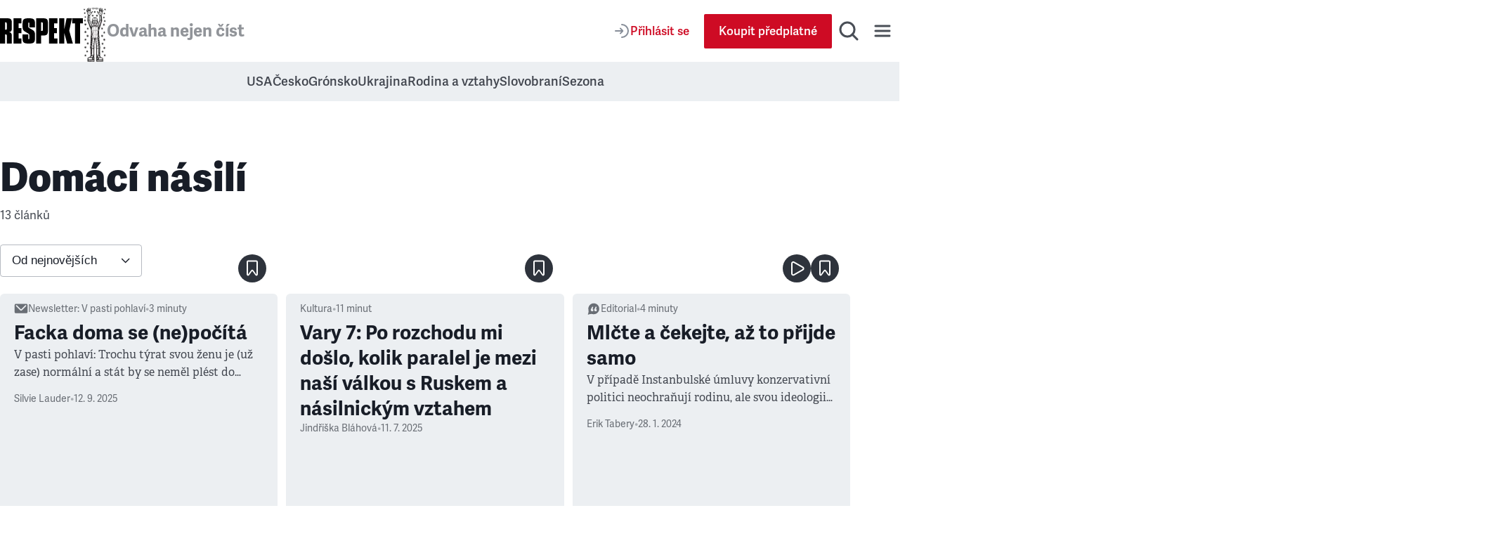

--- FILE ---
content_type: text/css; charset=UTF-8
request_url: https://www.respekt.cz/_next/static/css/0496b9e7b4db886d.css
body_size: 3397
content:
.Ad_root__ezz8e{position:relative;display:flex;justify-content:center}.Ad_rootSelfContained__xr_v4{margin-block:2.5rem}.Ad_wrapper__XGaKY{display:inline-flex;flex-direction:column}.Ad_linkImage__2FUVS{position:relative;display:flex;align-items:center;justify-content:center;width:100%;margin-inline:auto}.Ad_tracker__F71jk{position:absolute;border:0}.Ad_column__f1SPo{max-width:33.75rem}.Ad_wide__NrpjK{height:auto}@media(min-width:48em){.Ad_mobile__8gwkY{display:none}}.Ad_desktop__daxsb{display:none}@media(min-width:48em){.Ad_desktop__daxsb{display:block}}.Ad_description__b7pdS{position:absolute;right:0;bottom:100%;font-size:.8125rem;font-family:adelle-sans,arial,sans-serif;text-align:right;color:#9f9f9f}.Ad_descriptionSelfContained__76Adw{padding-inline:.625rem}@media(min-width:75em){.Ad_descriptionSelfContained__76Adw{padding-inline:unset}}.Select_root__2Fo7Q{position:relative;border:1px solid rgba(134,141,152,.6);border-radius:.25rem}.Select_select__jZbWh{-webkit-appearance:none;-moz-appearance:none;appearance:none;display:block;width:100%;min-width:12.5rem;padding:.75rem 2.5rem .75rem 1rem;font-size:1.0625rem;color:#181d27;border:0;background-color:rgba(0,0,0,0)}.Select_icon__MvSH2{position:absolute;top:0;right:16px;display:grid;place-content:center;height:100%;pointer-events:none}.Select_select__jZbWh:focus-visible{box-shadow:none}.Filters_root__xpglF{display:flex;flex-direction:column;gap:1rem}@media(min-width:30em){.Filters_root__xpglF{flex-direction:row;gap:2.5rem;align-items:center}}.Hr_root__FRvFZ{height:.0625rem;margin-top:1.125rem;margin-bottom:1.125rem;border:0;background-color:#e3e3e3}.SecondaryMenu_root__z5_mU{overflow:hidden;background-color:#eceff2}@media(min-width:62em){.SecondaryMenu_root__z5_mU{overflow:visible;overflow:initial}}.SecondaryMenu_rootBottomMargin___qfPY{margin-bottom:.75rem}@media(min-width:62em){.SecondaryMenu_rootBottomMargin___qfPY{margin-bottom:2rem}}.SecondaryMenu_list___t1wK{display:flex;flex-wrap:nowrap;-moz-column-gap:2.5rem;column-gap:2.5rem;justify-content:flex-start;padding:.875rem 1rem;margin-inline:-1.5rem;overflow:scroll;white-space:nowrap;list-style-type:none;opacity:.8}.SecondaryMenu_list___t1wK::-webkit-scrollbar{-webkit-appearance:none;appearance:none;display:none;width:0;height:0;background:rgba(0,0,0,0)}@media(min-width:48em){.SecondaryMenu_list___t1wK{padding-block:1.1875rem;margin-inline:-1.5rem}}@media(min-width:62em){.SecondaryMenu_list___t1wK{flex-wrap:wrap;justify-content:center;padding-inline:0;margin-right:0;overflow:auto;white-space:normal}}.SecondaryMenu_link__ZCDQ6{font-weight:600;font-family:adelle-sans,arial,sans-serif;text-decoration:none;color:inherit}@media (hover:hover){.SecondaryMenu_link__ZCDQ6:hover{text-decoration:underline}}.PodcastLinks_root__6gzJZ{display:flex;flex-wrap:wrap;gap:.9375rem 2.1875rem;align-items:center;font-weight:400;font-size:.8125rem;line-height:1.25;font-family:adelle,adelle-sans,arial,sans-serif;color:var(--heading-color,#3e3e3e)}.PodcastLinks_podcastLink__Og0j2{display:flex;-moz-column-gap:.6875rem;column-gap:.6875rem;align-items:center;font-size:.9375rem;text-decoration:none;color:inherit}.PodcastLinks_podcastName__3NnUA{max-width:-moz-min-content;max-width:min-content}.Player_root__5iHLN{overflow:hidden;border-radius:.3125rem;background-color:var(--box-light-background-color,#f4f4f4)}@media print{.Player_root__5iHLN{display:none}}.Player_mini__cEVap{padding-top:.375rem;padding-bottom:.375rem}.Player_large__SEWQP{padding-top:2.5rem;padding-bottom:2.5rem}.Player_content__LOOHJ{position:relative;display:flex;-moz-column-gap:1.25rem;column-gap:1.25rem;align-items:center;padding-inline:.625rem;font-weight:400;font-size:1.375rem;line-height:1;font-family:adelle,adelle-sans,arial,sans-serif;text-transform:uppercase;color:var(--player-content-color,#6b6b6b)}@media(min-width:48em){.Player_content__LOOHJ{-moz-column-gap:3.125rem;column-gap:3.125rem;padding-inline:3rem}}.Player_contentLarge__H6UKN{display:block;padding-bottom:5rem}.Player_control__ItyCu{z-index:2;display:flex;flex-wrap:wrap;gap:2.5rem .5rem;align-items:center}.Player_controlLarge__lRuTB{position:relative;-moz-column-gap:1.25rem;column-gap:1.25rem;justify-content:center}@media(min-width:30em){.Player_controlLarge__lRuTB{-moz-column-gap:2.5rem;column-gap:2.5rem}}.Player_heading___vVlR{position:relative;z-index:2}.Player_buttonControl__mrqQI{-webkit-appearance:none;-moz-appearance:none;appearance:none;display:inline-flex;align-items:center;justify-content:center;width:2rem;min-width:2rem;height:2rem;min-height:2rem;border:0;border-radius:9999px;background-color:#ce0b24;cursor:pointer}.Player_buttonControlLarge__ki3pl{min-width:5.125rem;min-height:5.125rem}.Player_buttonControl__mrqQI svg{width:.75rem;fill:#fff}.Player_buttonControlLarge__ki3pl svg{width:2.1875rem}.Player_play__XqL6_ svg{margin-left:10%}.Player_buttonSkip__1msLO{position:relative;-webkit-appearance:none;-moz-appearance:none;appearance:none;padding:0;border:0;background-color:rgba(0,0,0,0);cursor:pointer}.Player_buttonSkip__1msLO svg{display:block;width:2.375rem;fill:#a8a8a8}.Player_buttonSkipBackward__jrKhC svg{transform:scaleX(-1)}.Player_buttonSkipText__U6uVB{position:absolute;inset-inline:0;top:50%;margin-top:.1875rem;font-weight:400;font-size:1.125rem;font-family:adelle,adelle-sans,arial,sans-serif;text-align:center;color:var(--player-skip-color,#000);transform:translateY(-50%)}.Player_progressBar__tarW_{display:flex;flex-wrap:wrap;row-gap:.625rem;justify-content:space-between;width:100%;font-size:1.125rem}.Player_range__mTfzd{-webkit-appearance:none;-moz-appearance:none;appearance:none;width:100%;height:.25rem;background-color:#3e3e3e}.Player_range__mTfzd::-webkit-slider-thumb{-webkit-appearance:none;appearance:none;width:1.5625rem;height:1.5625rem;border:0;border-radius:9999px;background-color:#ce0b24;cursor:pointer}.Player_range__mTfzd::-moz-range-thumb{-moz-appearance:none;appearance:none;width:1.5625rem;height:1.5625rem;border:0;border-radius:9999px;background-color:#ce0b24;cursor:pointer}.Player_background__KasVt{position:absolute;top:0;right:0;left:0;z-index:-1;overflow:hidden;opacity:var(--player-background-opacity,1);pointer-events:none}.Player_backgroundLarge__znw_j{top:auto;bottom:.75rem}@media(min-width:48em){.Player_backgroundLarge__znw_j{bottom:0}}.Player_cta__LhFA4{display:flex;flex-direction:column;align-items:center;padding-inline:.625rem}@media(min-width:48em){.Player_cta__LhFA4{padding-inline:3rem}}.Player_ctaHeading__7HXh3{margin-top:1.5em;margin-bottom:.5em;font-weight:400;font-size:1.25rem;font-family:adelle,adelle-sans,arial,sans-serif}.ArticleCard_card__Gx3DU{position:relative;border-radius:.375rem;background-color:#eceff2;transition:opacity .33s ease}@media(min-width:48em){.ArticleCard_card__Gx3DU{min-height:28.125rem}}.ArticleCard_isTransparent__ANPuH{background-color:hsla(0,0%,100%,.5)}@media(min-width:62em){.ArticleCard_cardImageLeft__VV_Ef{display:grid;grid-template-columns:1fr 1fr}}.ArticleCard_cardArticleContent__DXtOp{width:100%}@media(min-width:48em){.ArticleCard_cardArticleContent__DXtOp{display:grid;grid-template-columns:24.0625rem 1fr;min-height:18.75rem}}.ArticleCard_head__wjFv0{position:relative}.ArticleCard_head__wjFv0>a{display:block;height:100%}.ArticleCard_actions__9tQXK{position:absolute;right:1rem;bottom:1rem;display:flex;gap:.5rem}@media(min-width:62em){.ArticleCard_actionsImageLeft__AlNZ_{right:auto;bottom:2rem;left:calc(100% + 2.5rem)}.ArticleCard_actionsArticleContent__tdhbp{right:auto;bottom:1.25rem;left:calc(100% + 1.25rem)}}.ArticleCard_body__9sASp{padding:.75rem 1.25rem 1rem}@media(min-width:48em){.ArticleCard_body__9sASp{padding:.75rem 1.25rem 1.5rem}}.ArticleCard_bodyImageLeft__uwe2t{color:#181d27}@media(min-width:62em){.ArticleCard_bodyImageLeft__uwe2t{padding:2.5rem 2.5rem 7rem}}.ArticleCard_bodyArticleContent__haJtB{padding:.75rem 1.25rem 4.5rem}.ArticleCard_title___nriT{display:block;margin-top:.375rem;text-decoration:none;color:#181d27}.ArticleCard_title___nriT:before{content:"";position:absolute;inset:0}@media (hover:hover){.ArticleCard_title___nriT:hover{text-decoration:underline}}@media(min-width:48em){.ArticleCard_title___nriT{margin-block:1rem .75rem}}.ArticleCard_titleImageLeft__e7JiV{color:inherit}.ArticleCard_title___nriT h1,.ArticleCard_title___nriT h3{position:relative}@media (hover:hover){.ArticleCard_title___nriT h1:hover,.ArticleCard_title___nriT h3:hover{text-decoration:underline}}.ArticleCard_heading__8uBuP{margin-bottom:.5rem}@media(min-width:48em){.ArticleCard_heading__8uBuP{margin-bottom:inherit}}.ArticleCard_text__JPMt7{position:relative;z-index:1;display:flex;flex-wrap:wrap;align-items:center;min-height:1.25rem;font-size:.8125rem;line-height:1.25;font-family:adelle-sans,arial,sans-serif;color:#494e56;opacity:.8}@media(min-width:62em){.ArticleCard_text__JPMt7{font-size:.875rem;line-height:1.3}}.ArticleCard_separator__BF2E3.ArticleCard_separator__BF2E3{margin-inline:.5rem;opacity:.5}.ArticleCard_textWithIcon__T__J1>svg{width:1.25rem;height:1.25rem}.ArticleCard_textImageLeft__ELvQX{flex-wrap:wrap;color:inherit}.ArticleCard_textImageLeft__ELvQX>svg>path{fill:#494e56}.ArticleCard_textWithIcon__T__J1{display:flex;-moz-column-gap:.25rem;column-gap:.25rem;align-items:center}.ArticleCard_themeLight__Ayiob svg>path{fill:#fff}.ArticleCard_link__5SvzE{font-family:adelle-sans,arial,sans-serif;text-decoration:none;color:inherit}@media (hover:hover){.ArticleCard_link__5SvzE:hover{text-decoration:underline}}.ArticleCard_subtitle__kstPG{display:-webkit-box;margin-bottom:.75rem;overflow:hidden;font-size:.9375rem;line-height:1.6;text-decoration:none;color:inherit;-webkit-line-clamp:2;-webkit-box-orient:vertical;line-clamp:2;opacity:.8;pointer-events:none}@media(min-width:62em){.ArticleCard_subtitle__kstPG{margin-bottom:1em;font-size:1rem}}.ArticleCard_subtitle__kstPG>p{font-size:.9375rem}@media(min-width:62em){.ArticleCard_subtitle__kstPG>p{font-size:1rem}}.ArticleCard_cardImageLeft__VV_Ef .ArticleCard_subtitle__kstPG{font-size:1.125rem}.ArticleCard_image__reDLk{position:relative;overflow:hidden;border-top-left-radius:.375rem;border-top-right-radius:.375rem}.ArticleCard_imageArticleContent__SKXEe{aspect-ratio:385/216}@media(min-width:48em){.ArticleCard_imageArticleContent__SKXEe{height:100%;aspect-ratio:auto;border-top-right-radius:0;border-bottom-left-radius:.375rem}}.ArticleCard_imageLeft__JC2RW{aspect-ratio:385/216}@media(min-width:62em){.ArticleCard_imageLeft__JC2RW{height:100%;aspect-ratio:auto;border-top-right-radius:0;border-bottom-left-radius:.375rem}}.ArticleCard_imageTop__vVzXA{aspect-ratio:385/216}.ArticleCard_afterAction__w4BE5{height:3rem;padding:.5rem 1rem;color:#fff;border-radius:9999px;background-color:rgba(24,29,39,.9);cursor:not-allowed}.ArticleCard_urlCopied__LWUVg{display:grid;place-items:center;width:2.5rem;height:2.5rem;border-radius:9999px;background-color:rgba(24,29,39,.9)}.ArticleCard_urlCopied__LWUVg>svg{width:2.5rem;height:2.5rem}.ArticleCard_location__B30vw{pointer-events:none}.ArticleCard_isDisabled__PG3jX{pointer-events:none;cursor:default}@media(min-width:75em){.ArticleCard_isDisabled__PG3jX{opacity:.5}}.ArticleCard_date__hhley,.ArticleCard_time__idoNo{white-space:nowrap}@media print{.ArticlesList_root__I1bVV{display:none}}.ArticlesList_list__R7Fbh{padding-left:0;list-style:none;display:flex;flex-direction:column}.ArticlesList_borderTop__clu97{padding-top:1.25rem;border-top:1px solid #e3e3e3}.ArticlesList_grid__p6eGN{display:grid;grid-gap:.75rem;gap:.75rem}@media(min-width:48em){.ArticlesList_grid__p6eGN{grid-template-columns:repeat(2,1fr)}}@media(min-width:62em){.ArticlesList_grid__p6eGN{grid-template-columns:repeat(3,1fr)}}@media(min-width:48em){.ArticlesList_gridBigCard__GUFBk{grid-template-columns:none}}.ArticlesList_promo__NoApD{row-gap:1rem;margin-bottom:0}@media(min-width:48em){.ArticlesList_promo__NoApD{grid-template-columns:repeat(2,1fr)}}@media(min-width:62em){.ArticlesList_promo__NoApD{grid-template-columns:repeat(3,1fr)}}.ArticlesList_grid__p6eGN>a{padding-bottom:1rem;border-bottom:1px solid var(--line-light-background-color,#efefef);transition:background-color .3s ease}@media(hover:hover){.ArticlesList_grid__p6eGN>a:hover{background-color:var(--preview-background-color,#fafafa)}}@media(min-width:48em){.ArticlesList_grid__p6eGN>a{position:relative;padding-top:1.375rem;padding-right:1rem;padding-left:1rem;margin-bottom:1rem;border-bottom:0}.ArticlesList_grid__p6eGN>a:after{content:"";position:absolute;right:0;bottom:-1rem;left:0;display:block;border-bottom:1px solid var(--line-light-background-color,#efefef)}}.ArticlesList_promo__NoApD>a:last-of-type{border-bottom:0}@media(min-width:62em){.ArticlesList_promo__NoApD>a{margin-bottom:0}.ArticlesList_promo__NoApD>a:after{content:none}}@media(min-width:48em){.ArticlesList_grid__p6eGN>a:nth-child(3n+1):after{left:1rem}.ArticlesList_grid__p6eGN>a:nth-child(3n+3):after{right:1rem}.ArticlesList_grid__p6eGN>a:nth-child(3n+2){border-right:1px solid var(--line-light-background-color,#efefef);border-left:1px solid var(--line-light-background-color,#efefef)}.ArticlesList_promo__NoApD>a:nth-child(3n+2){border-right:0}}@media(min-width:62em){.ArticlesList_promo__NoApD>a:nth-child(3n+2){border-right:1px solid var(--line-light-background-color,#efefef)}}@media(min-width:48em){.ArticlesList_promo__NoApD>a:nth-child(3n+3){border-right:1px solid var(--line-light-background-color,#efefef)}.ArticlesList_promo__NoApD>a:nth-child(3n+3):after{content:none}}@media(min-width:62em){.ArticlesList_promo__NoApD>a:nth-child(3n+3){border-right:0}}.ArticlesList_ordered__ZgoXc{counter-reset:popular-articles}.ArticlesList_heading__I5bOF{margin-bottom:2rem}.ArticlesList_headingPrimaryColor__CH0tz{margin-bottom:1.2857142857em;font-weight:400;font-size:.875rem;letter-spacing:.0714285714em;text-transform:uppercase;color:#ce0b24}.ArticlesListBanner_root__6z6Dj{margin:2.25rem 0}@media(min-width:48em){.ArticlesListBanner_root__6z6Dj{grid-column:span 2}}@media(min-width:62em){.ArticlesListBanner_root__6z6Dj{grid-column:span 3}}.CampaignSnippet_root__Gjrfw{border-radius:.375rem}.StoreCard_root__nWQUg{display:flex;flex-direction:column;align-items:center;padding:2rem;border-radius:.375rem;background-color:rgba(242,164,58,.2)}.StoreCard_image__UBe4h{position:relative;margin-bottom:1rem}@media(min-width:48em){.StoreCard_image__UBe4h{margin-bottom:2rem}}.StoreCard_image__UBe4h>img{width:auto;max-height:15.9375rem;overflow:hidden;border-radius:.25rem;box-shadow:0 .125rem .25rem 0 rgba(65,52,6,.1019607843),0 .4375rem .4375rem 0 rgba(65,52,6,.0784313725),0 .9375rem .5625rem 0 rgba(65,52,6,.0509803922),0 1.6875rem .6875rem 0 rgba(65,52,6,.0117647059),0 2.625rem .75rem 0 rgba(65,52,6,0)}.StoreCard_title__5d2Gw{margin-bottom:1rem;text-align:center;color:#181d27}.SectionArticlesGrid_loadMoreWrapper__3UnxQ{margin-top:2.5rem;text-align:center}.LinkBack_root__bBPif{display:inline-flex;align-items:center;padding:0;margin-bottom:.75rem;font-size:1.0625rem;line-height:1.3;font-family:adelle-sans,arial,sans-serif;text-decoration:none;color:#494e56;border:none;background:none;cursor:pointer}@media(min-width:62em){.LinkBack_root__bBPif{margin-bottom:1.5rem}}@media (hover:hover){.LinkBack_root__bBPif:hover{text-decoration:underline}}.LinkBack_root__bBPif svg{width:.75rem;height:.75rem;margin-right:.5rem}.SectionHeroHeader_root__q1Pqa{display:flex;flex-flow:column wrap;gap:1rem 2rem;align-items:baseline;justify-content:space-between}@media(min-width:48em){.SectionHeroHeader_root__q1Pqa{flex-direction:row;align-items:center}}.SectionHeroHeader_title__abYCK{color:#181d27}.SectionHeroHeader_subtitle__vYrRA{margin-top:.5rem;font-size:1.0625rem;line-height:1.3;font-family:adelle-sans,arial,sans-serif;color:#494e56}.SectionMain_rowGap__ZFcOA{display:grid;grid-row-gap:1.875rem;row-gap:1.875rem}